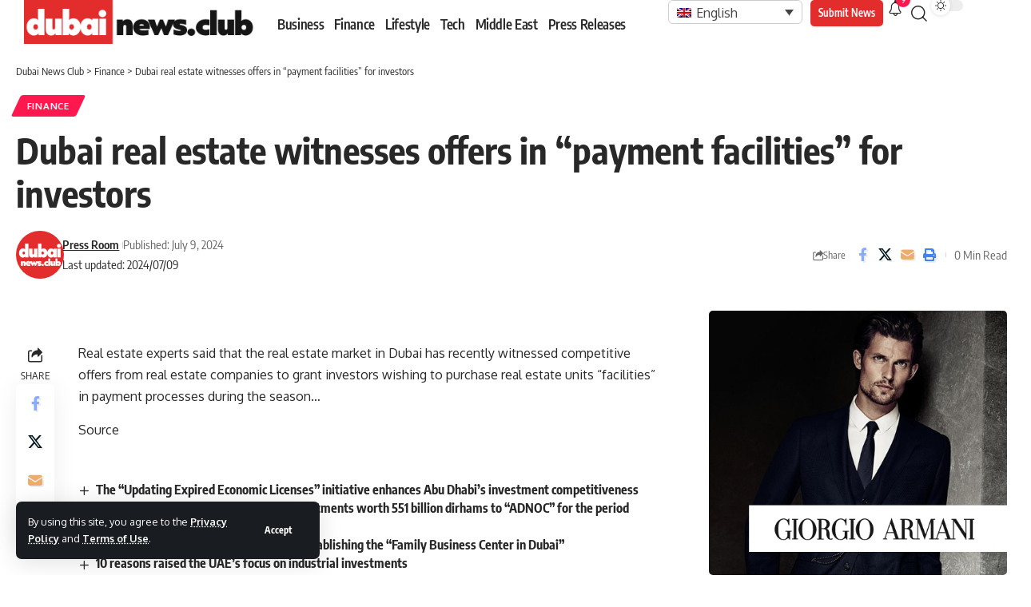

--- FILE ---
content_type: text/css
request_url: https://dubainews.club/wp-content/uploads/elementor/css/post-70945.css?ver=1768966554
body_size: -26
content:
.elementor-70945 .elementor-element.elementor-element-86290f2{--display:flex;--flex-direction:row;--container-widget-width:initial;--container-widget-height:100%;--container-widget-flex-grow:1;--container-widget-align-self:stretch;--flex-wrap-mobile:wrap;--gap:0px 0px;--row-gap:0px;--column-gap:0px;--padding-top:0px;--padding-bottom:0px;--padding-left:10px;--padding-right:10px;}.elementor-70945 .elementor-element.elementor-element-442d619{--display:flex;--flex-direction:column;--container-widget-width:100%;--container-widget-height:initial;--container-widget-flex-grow:0;--container-widget-align-self:initial;--flex-wrap-mobile:wrap;--padding-top:0px;--padding-bottom:0px;--padding-left:10px;--padding-right:10px;}.elementor-70945 .elementor-element.elementor-element-442d619.e-con{--flex-grow:0;--flex-shrink:0;}.elementor-70945 .elementor-element.elementor-element-a0d644a{--display:flex;--flex-direction:row;--container-widget-width:initial;--container-widget-height:100%;--container-widget-flex-grow:1;--container-widget-align-self:stretch;--flex-wrap-mobile:wrap;--justify-content:center;--padding-top:0px;--padding-bottom:0px;--padding-left:10px;--padding-right:10px;}.elementor-70945 .elementor-element.elementor-element-a0d644a.e-con{--flex-grow:0;--flex-shrink:0;}.elementor-70945 .elementor-element.elementor-element-4dfb164{--display:flex;--flex-direction:row;--container-widget-width:calc( ( 1 - var( --container-widget-flex-grow ) ) * 100% );--container-widget-height:100%;--container-widget-flex-grow:1;--container-widget-align-self:stretch;--flex-wrap-mobile:wrap;--justify-content:flex-end;--align-items:center;--gap:0px 0px;--row-gap:0px;--column-gap:0px;--padding-top:0px;--padding-bottom:0px;--padding-left:10px;--padding-right:10px;}.elementor-widget-button .elementor-button{background-color:var( --e-global-color-accent );font-family:var( --e-global-typography-accent-font-family ), Sans-serif;font-weight:var( --e-global-typography-accent-font-weight );}.elementor-70945 .elementor-element.elementor-element-61af7af .elementor-button{background-color:#E32D2D;font-family:"Encode Sans Condensed", Sans-serif;font-size:13px;font-weight:600;padding:10px 10px 10px 10px;}.elementor-70945 .elementor-element.elementor-element-61af7af .elementor-button:hover, .elementor-70945 .elementor-element.elementor-element-61af7af .elementor-button:focus{background-color:#C50D0D;}.elementor-70945 .elementor-element.elementor-element-61af7af > .elementor-widget-container{margin:0px 0px 0px 10px;}.elementor-70945 .elementor-element.elementor-element-a9ec260 > .elementor-widget-container{margin:0px 0px 0px 0px;padding:0px 0px 0px 0px;}.elementor-70945 .elementor-element.elementor-element-7d1fd00{--dm-size:calc(24px * 100/100);}@media(min-width:768px){.elementor-70945 .elementor-element.elementor-element-86290f2{--content-width:1240px;}.elementor-70945 .elementor-element.elementor-element-442d619{--width:25%;}.elementor-70945 .elementor-element.elementor-element-a0d644a{--width:40%;}.elementor-70945 .elementor-element.elementor-element-4dfb164{--width:40%;}}